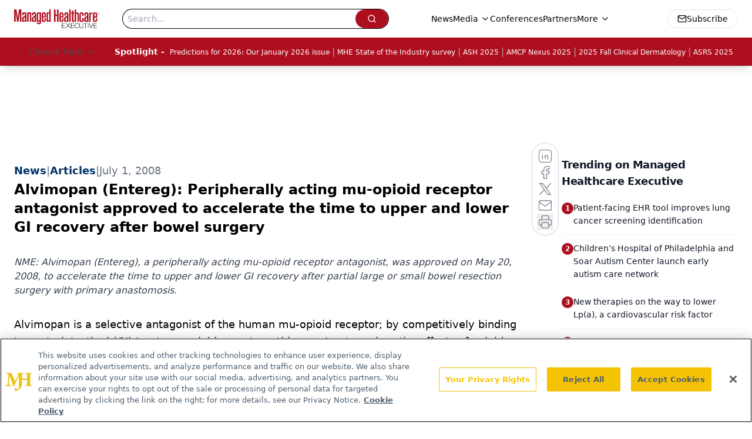

--- FILE ---
content_type: text/html; charset=utf-8
request_url: https://www.google.com/recaptcha/api2/aframe
body_size: 184
content:
<!DOCTYPE HTML><html><head><meta http-equiv="content-type" content="text/html; charset=UTF-8"></head><body><script nonce="-q2Bf4yXiJoRG0gS3Zf_fw">/** Anti-fraud and anti-abuse applications only. See google.com/recaptcha */ try{var clients={'sodar':'https://pagead2.googlesyndication.com/pagead/sodar?'};window.addEventListener("message",function(a){try{if(a.source===window.parent){var b=JSON.parse(a.data);var c=clients[b['id']];if(c){var d=document.createElement('img');d.src=c+b['params']+'&rc='+(localStorage.getItem("rc::a")?sessionStorage.getItem("rc::b"):"");window.document.body.appendChild(d);sessionStorage.setItem("rc::e",parseInt(sessionStorage.getItem("rc::e")||0)+1);localStorage.setItem("rc::h",'1768426469803');}}}catch(b){}});window.parent.postMessage("_grecaptcha_ready", "*");}catch(b){}</script></body></html>

--- FILE ---
content_type: application/javascript
request_url: https://api.lightboxcdn.com/z9gd/43394/www.managedhealthcareexecutive.com/jsonp/z?cb=1768426460646&dre=l&callback=jQuery112401362857569082372_1768426460624&_=1768426460625
body_size: 1023
content:
jQuery112401362857569082372_1768426460624({"success":true,"response":"[base64].[base64].bYGKTKgKBk3bhSjpkVKIaUBaE0SnYI3iM2IAB6MXECwCgCaNbixZMltlBlz3ZADqMUtCfuFi4ALBJjW8pZg0fGtYr6YHwzweIaxCzjhQDKL8iZMKxqHBWHQQABfFl0ViMRhLB-0CyqwxAsqgEAxGAMCvDwYaGrqLIUEBYgfIagabsahqboaPBGjwn5AA_","dre":"l"});